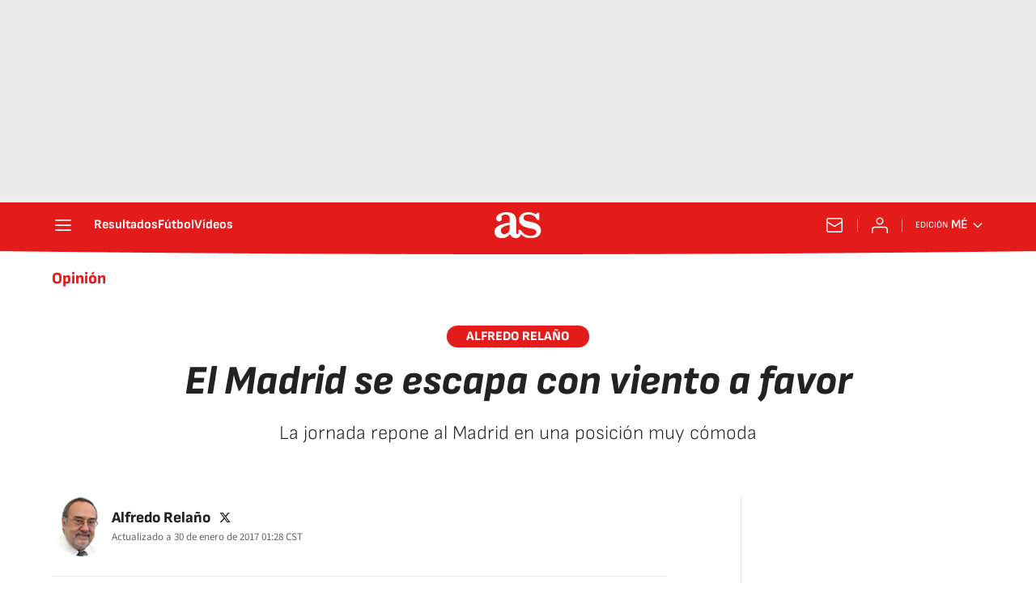

--- FILE ---
content_type: application/x-javascript;charset=utf-8
request_url: https://smetrics.as.com/id?d_visid_ver=5.4.0&d_fieldgroup=A&mcorgid=2387401053DB208C0A490D4C%40AdobeOrg&mid=61749037310600947526411450189002214237&ts=1768691094735
body_size: -39
content:
{"mid":"61749037310600947526411450189002214237"}